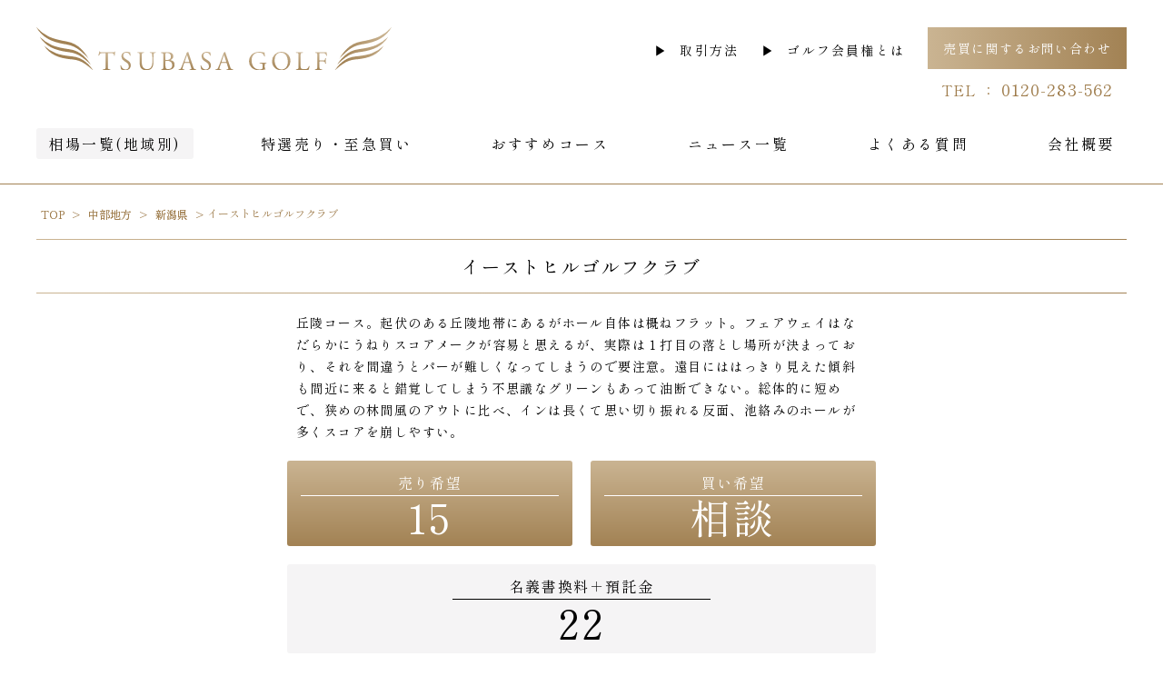

--- FILE ---
content_type: text/html; charset=UTF-8
request_url: https://www.tsubasagolf.jp/course/course6255369ef3d02/
body_size: 11095
content:
<!doctype html>
<html dir="ltr" lang="ja" prefix="og: https://ogp.me/ns#">

<head>
  <!-- Global site tag (gtag.js) - Google Analytics -->
  <script async src="https://www.googletagmanager.com/gtag/js?id=G-XE9N0SPHD4"></script>
  <script>
    window.dataLayer = window.dataLayer || [];
    function gtag(){dataLayer.push(arguments);}
    gtag('js', new Date());
  
    gtag('config', 'G-XE9N0SPHD4');
  </script>
	<meta charset="UTF-8">
	<meta name="viewport" content="width=device-width, initial-scale=1">
  <meta http-equiv="X-UA-Compatible" content="ie=edge" />
	<link rel="profile" href="https://gmpg.org/xfn/11">
	<meta content="ja_JP" property="og:locale">
	<meta name="format-detection" content="telephone=no">
	<meta name="theme-color" content="#a28254">
	<meta name="msapplication-TileColor" content="#0078d7">
  <link rel="shortcut icon" type="image/vnd.microsoft.icon" href="/favicon.ico">
  <link rel="icon" type="image/vnd.microsoft.icon" href="/favicon.ico">
  <link rel="apple-touch-icon" type="image/png" href="/apple-touch-icon-180x180.png">
  <link rel="icon" type="image/png" href="/icon-192x192.png">
  <link rel="preconnect" href="https://fonts.googleapis.com">
  <link rel="preconnect" href="https://fonts.gstatic.com" crossorigin>
  <link href="https://fonts.googleapis.com/css2?family=Material+Icons&family=Shippori+Mincho:wght@400;700&display=swap" rel="stylesheet">
	<title>イーストヒルゴルフクラブ - ゴルフ会員権の売買｜つばさゴルフ｜全国のゴルフ会員権</title>

		<!-- All in One SEO 4.7.2 - aioseo.com -->
		<meta name="description" content="丘陵コース。起伏のある丘陵地帯にあるがホール自体は概ねフラット。フェアウェイはなだらかにうねりスコアメークが容" />
		<meta name="robots" content="max-image-preview:large" />
		<link rel="canonical" href="https://www.tsubasagolf.jp/course/course6255369ef3d02/" />
		<meta name="generator" content="All in One SEO (AIOSEO) 4.7.2" />
		<meta property="og:locale" content="ja_JP" />
		<meta property="og:site_name" content="ゴルフ会員権の売買｜つばさゴルフ｜全国のゴルフ会員権 - ゴルフ会員権の売買 相場 ゴルフ場の会員権の情報 ゴルフ場ニュース おすすめコース 税金案内等掲載。相続,名義書換停止中,売買困難等もご相談下さい。万一に備えてのゴルファー保険も扱っております。" />
		<meta property="og:type" content="article" />
		<meta property="og:title" content="イーストヒルゴルフクラブ - ゴルフ会員権の売買｜つばさゴルフ｜全国のゴルフ会員権" />
		<meta property="og:description" content="丘陵コース。起伏のある丘陵地帯にあるがホール自体は概ねフラット。フェアウェイはなだらかにうねりスコアメークが容" />
		<meta property="og:url" content="https://www.tsubasagolf.jp/course/course6255369ef3d02/" />
		<meta property="article:published_time" content="2026-01-09T02:54:47+00:00" />
		<meta property="article:modified_time" content="2026-01-09T02:54:47+00:00" />
		<meta name="twitter:card" content="summary" />
		<meta name="twitter:title" content="イーストヒルゴルフクラブ - ゴルフ会員権の売買｜つばさゴルフ｜全国のゴルフ会員権" />
		<meta name="twitter:description" content="丘陵コース。起伏のある丘陵地帯にあるがホール自体は概ねフラット。フェアウェイはなだらかにうねりスコアメークが容" />
		<script type="application/ld+json" class="aioseo-schema">
			{"@context":"https:\/\/schema.org","@graph":[{"@type":"BreadcrumbList","@id":"https:\/\/www.tsubasagolf.jp\/course\/course6255369ef3d02\/#breadcrumblist","itemListElement":[{"@type":"ListItem","@id":"https:\/\/www.tsubasagolf.jp\/#listItem","position":1,"name":"\u5bb6","item":"https:\/\/www.tsubasagolf.jp\/","nextItem":"https:\/\/www.tsubasagolf.jp\/course\/course6255369ef3d02\/#listItem"},{"@type":"ListItem","@id":"https:\/\/www.tsubasagolf.jp\/course\/course6255369ef3d02\/#listItem","position":2,"name":"\u30a4\u30fc\u30b9\u30c8\u30d2\u30eb\u30b4\u30eb\u30d5\u30af\u30e9\u30d6","previousItem":"https:\/\/www.tsubasagolf.jp\/#listItem"}]},{"@type":"Organization","@id":"https:\/\/www.tsubasagolf.jp\/#organization","name":"\u30b4\u30eb\u30d5\u4f1a\u54e1\u6a29\u306e\u58f2\u8cb7\uff5c\u3064\u3070\u3055\u30b4\u30eb\u30d5\uff5c\u5168\u56fd\u306e\u30b4\u30eb\u30d5\u4f1a\u54e1\u6a29","description":"\u30b4\u30eb\u30d5\u4f1a\u54e1\u6a29\u306e\u58f2\u8cb7 \u76f8\u5834 \u30b4\u30eb\u30d5\u5834\u306e\u4f1a\u54e1\u6a29\u306e\u60c5\u5831 \u30b4\u30eb\u30d5\u5834\u30cb\u30e5\u30fc\u30b9 \u304a\u3059\u3059\u3081\u30b3\u30fc\u30b9 \u7a0e\u91d1\u6848\u5185\u7b49\u63b2\u8f09\u3002\u76f8\u7d9a,\u540d\u7fa9\u66f8\u63db\u505c\u6b62\u4e2d,\u58f2\u8cb7\u56f0\u96e3\u7b49\u3082\u3054\u76f8\u8ac7\u4e0b\u3055\u3044\u3002\u4e07\u4e00\u306b\u5099\u3048\u3066\u306e\u30b4\u30eb\u30d5\u30a1\u30fc\u4fdd\u967a\u3082\u6271\u3063\u3066\u304a\u308a\u307e\u3059\u3002","url":"https:\/\/www.tsubasagolf.jp\/"},{"@type":"WebPage","@id":"https:\/\/www.tsubasagolf.jp\/course\/course6255369ef3d02\/#webpage","url":"https:\/\/www.tsubasagolf.jp\/course\/course6255369ef3d02\/","name":"\u30a4\u30fc\u30b9\u30c8\u30d2\u30eb\u30b4\u30eb\u30d5\u30af\u30e9\u30d6 - \u30b4\u30eb\u30d5\u4f1a\u54e1\u6a29\u306e\u58f2\u8cb7\uff5c\u3064\u3070\u3055\u30b4\u30eb\u30d5\uff5c\u5168\u56fd\u306e\u30b4\u30eb\u30d5\u4f1a\u54e1\u6a29","description":"\u4e18\u9675\u30b3\u30fc\u30b9\u3002\u8d77\u4f0f\u306e\u3042\u308b\u4e18\u9675\u5730\u5e2f\u306b\u3042\u308b\u304c\u30db\u30fc\u30eb\u81ea\u4f53\u306f\u6982\u306d\u30d5\u30e9\u30c3\u30c8\u3002\u30d5\u30a7\u30a2\u30a6\u30a7\u30a4\u306f\u306a\u3060\u3089\u304b\u306b\u3046\u306d\u308a\u30b9\u30b3\u30a2\u30e1\u30fc\u30af\u304c\u5bb9","inLanguage":"ja","isPartOf":{"@id":"https:\/\/www.tsubasagolf.jp\/#website"},"breadcrumb":{"@id":"https:\/\/www.tsubasagolf.jp\/course\/course6255369ef3d02\/#breadcrumblist"},"datePublished":"2026-01-09T11:54:47+09:00","dateModified":"2026-01-09T11:54:47+09:00"},{"@type":"WebSite","@id":"https:\/\/www.tsubasagolf.jp\/#website","url":"https:\/\/www.tsubasagolf.jp\/","name":"\u30b4\u30eb\u30d5\u4f1a\u54e1\u6a29\u306e\u58f2\u8cb7\uff5c\u3064\u3070\u3055\u30b4\u30eb\u30d5\uff5c\u5168\u56fd\u306e\u30b4\u30eb\u30d5\u4f1a\u54e1\u6a29","description":"\u30b4\u30eb\u30d5\u4f1a\u54e1\u6a29\u306e\u58f2\u8cb7 \u76f8\u5834 \u30b4\u30eb\u30d5\u5834\u306e\u4f1a\u54e1\u6a29\u306e\u60c5\u5831 \u30b4\u30eb\u30d5\u5834\u30cb\u30e5\u30fc\u30b9 \u304a\u3059\u3059\u3081\u30b3\u30fc\u30b9 \u7a0e\u91d1\u6848\u5185\u7b49\u63b2\u8f09\u3002\u76f8\u7d9a,\u540d\u7fa9\u66f8\u63db\u505c\u6b62\u4e2d,\u58f2\u8cb7\u56f0\u96e3\u7b49\u3082\u3054\u76f8\u8ac7\u4e0b\u3055\u3044\u3002\u4e07\u4e00\u306b\u5099\u3048\u3066\u306e\u30b4\u30eb\u30d5\u30a1\u30fc\u4fdd\u967a\u3082\u6271\u3063\u3066\u304a\u308a\u307e\u3059\u3002","inLanguage":"ja","publisher":{"@id":"https:\/\/www.tsubasagolf.jp\/#organization"}}]}
		</script>
		<!-- All in One SEO -->

<link rel="alternate" type="application/rss+xml" title="ゴルフ会員権の売買｜つばさゴルフ｜全国のゴルフ会員権 &raquo; フィード" href="https://www.tsubasagolf.jp/feed/" />
<link rel="alternate" type="application/rss+xml" title="ゴルフ会員権の売買｜つばさゴルフ｜全国のゴルフ会員権 &raquo; コメントフィード" href="https://www.tsubasagolf.jp/comments/feed/" />
		<!-- This site uses the Google Analytics by MonsterInsights plugin v9.11.1 - Using Analytics tracking - https://www.monsterinsights.com/ -->
		<!-- Note: MonsterInsights is not currently configured on this site. The site owner needs to authenticate with Google Analytics in the MonsterInsights settings panel. -->
					<!-- No tracking code set -->
				<!-- / Google Analytics by MonsterInsights -->
		<script>
window._wpemojiSettings = {"baseUrl":"https:\/\/s.w.org\/images\/core\/emoji\/15.0.3\/72x72\/","ext":".png","svgUrl":"https:\/\/s.w.org\/images\/core\/emoji\/15.0.3\/svg\/","svgExt":".svg","source":{"concatemoji":"https:\/\/www.tsubasagolf.jp\/wp-includes\/js\/wp-emoji-release.min.js?ver=6.6.4"}};
/*! This file is auto-generated */
!function(i,n){var o,s,e;function c(e){try{var t={supportTests:e,timestamp:(new Date).valueOf()};sessionStorage.setItem(o,JSON.stringify(t))}catch(e){}}function p(e,t,n){e.clearRect(0,0,e.canvas.width,e.canvas.height),e.fillText(t,0,0);var t=new Uint32Array(e.getImageData(0,0,e.canvas.width,e.canvas.height).data),r=(e.clearRect(0,0,e.canvas.width,e.canvas.height),e.fillText(n,0,0),new Uint32Array(e.getImageData(0,0,e.canvas.width,e.canvas.height).data));return t.every(function(e,t){return e===r[t]})}function u(e,t,n){switch(t){case"flag":return n(e,"\ud83c\udff3\ufe0f\u200d\u26a7\ufe0f","\ud83c\udff3\ufe0f\u200b\u26a7\ufe0f")?!1:!n(e,"\ud83c\uddfa\ud83c\uddf3","\ud83c\uddfa\u200b\ud83c\uddf3")&&!n(e,"\ud83c\udff4\udb40\udc67\udb40\udc62\udb40\udc65\udb40\udc6e\udb40\udc67\udb40\udc7f","\ud83c\udff4\u200b\udb40\udc67\u200b\udb40\udc62\u200b\udb40\udc65\u200b\udb40\udc6e\u200b\udb40\udc67\u200b\udb40\udc7f");case"emoji":return!n(e,"\ud83d\udc26\u200d\u2b1b","\ud83d\udc26\u200b\u2b1b")}return!1}function f(e,t,n){var r="undefined"!=typeof WorkerGlobalScope&&self instanceof WorkerGlobalScope?new OffscreenCanvas(300,150):i.createElement("canvas"),a=r.getContext("2d",{willReadFrequently:!0}),o=(a.textBaseline="top",a.font="600 32px Arial",{});return e.forEach(function(e){o[e]=t(a,e,n)}),o}function t(e){var t=i.createElement("script");t.src=e,t.defer=!0,i.head.appendChild(t)}"undefined"!=typeof Promise&&(o="wpEmojiSettingsSupports",s=["flag","emoji"],n.supports={everything:!0,everythingExceptFlag:!0},e=new Promise(function(e){i.addEventListener("DOMContentLoaded",e,{once:!0})}),new Promise(function(t){var n=function(){try{var e=JSON.parse(sessionStorage.getItem(o));if("object"==typeof e&&"number"==typeof e.timestamp&&(new Date).valueOf()<e.timestamp+604800&&"object"==typeof e.supportTests)return e.supportTests}catch(e){}return null}();if(!n){if("undefined"!=typeof Worker&&"undefined"!=typeof OffscreenCanvas&&"undefined"!=typeof URL&&URL.createObjectURL&&"undefined"!=typeof Blob)try{var e="postMessage("+f.toString()+"("+[JSON.stringify(s),u.toString(),p.toString()].join(",")+"));",r=new Blob([e],{type:"text/javascript"}),a=new Worker(URL.createObjectURL(r),{name:"wpTestEmojiSupports"});return void(a.onmessage=function(e){c(n=e.data),a.terminate(),t(n)})}catch(e){}c(n=f(s,u,p))}t(n)}).then(function(e){for(var t in e)n.supports[t]=e[t],n.supports.everything=n.supports.everything&&n.supports[t],"flag"!==t&&(n.supports.everythingExceptFlag=n.supports.everythingExceptFlag&&n.supports[t]);n.supports.everythingExceptFlag=n.supports.everythingExceptFlag&&!n.supports.flag,n.DOMReady=!1,n.readyCallback=function(){n.DOMReady=!0}}).then(function(){return e}).then(function(){var e;n.supports.everything||(n.readyCallback(),(e=n.source||{}).concatemoji?t(e.concatemoji):e.wpemoji&&e.twemoji&&(t(e.twemoji),t(e.wpemoji)))}))}((window,document),window._wpemojiSettings);
</script>
<style id='wp-emoji-styles-inline-css'>

	img.wp-smiley, img.emoji {
		display: inline !important;
		border: none !important;
		box-shadow: none !important;
		height: 1em !important;
		width: 1em !important;
		margin: 0 0.07em !important;
		vertical-align: -0.1em !important;
		background: none !important;
		padding: 0 !important;
	}
</style>
<link rel='stylesheet' id='wp-block-library-css' href='https://www.tsubasagolf.jp/wp-includes/css/dist/block-library/style.min.css?ver=6.6.4' media='all' />
<style id='classic-theme-styles-inline-css'>
/*! This file is auto-generated */
.wp-block-button__link{color:#fff;background-color:#32373c;border-radius:9999px;box-shadow:none;text-decoration:none;padding:calc(.667em + 2px) calc(1.333em + 2px);font-size:1.125em}.wp-block-file__button{background:#32373c;color:#fff;text-decoration:none}
</style>
<style id='global-styles-inline-css'>
:root{--wp--preset--aspect-ratio--square: 1;--wp--preset--aspect-ratio--4-3: 4/3;--wp--preset--aspect-ratio--3-4: 3/4;--wp--preset--aspect-ratio--3-2: 3/2;--wp--preset--aspect-ratio--2-3: 2/3;--wp--preset--aspect-ratio--16-9: 16/9;--wp--preset--aspect-ratio--9-16: 9/16;--wp--preset--color--black: #000000;--wp--preset--color--cyan-bluish-gray: #abb8c3;--wp--preset--color--white: #ffffff;--wp--preset--color--pale-pink: #f78da7;--wp--preset--color--vivid-red: #cf2e2e;--wp--preset--color--luminous-vivid-orange: #ff6900;--wp--preset--color--luminous-vivid-amber: #fcb900;--wp--preset--color--light-green-cyan: #7bdcb5;--wp--preset--color--vivid-green-cyan: #00d084;--wp--preset--color--pale-cyan-blue: #8ed1fc;--wp--preset--color--vivid-cyan-blue: #0693e3;--wp--preset--color--vivid-purple: #9b51e0;--wp--preset--gradient--vivid-cyan-blue-to-vivid-purple: linear-gradient(135deg,rgba(6,147,227,1) 0%,rgb(155,81,224) 100%);--wp--preset--gradient--light-green-cyan-to-vivid-green-cyan: linear-gradient(135deg,rgb(122,220,180) 0%,rgb(0,208,130) 100%);--wp--preset--gradient--luminous-vivid-amber-to-luminous-vivid-orange: linear-gradient(135deg,rgba(252,185,0,1) 0%,rgba(255,105,0,1) 100%);--wp--preset--gradient--luminous-vivid-orange-to-vivid-red: linear-gradient(135deg,rgba(255,105,0,1) 0%,rgb(207,46,46) 100%);--wp--preset--gradient--very-light-gray-to-cyan-bluish-gray: linear-gradient(135deg,rgb(238,238,238) 0%,rgb(169,184,195) 100%);--wp--preset--gradient--cool-to-warm-spectrum: linear-gradient(135deg,rgb(74,234,220) 0%,rgb(151,120,209) 20%,rgb(207,42,186) 40%,rgb(238,44,130) 60%,rgb(251,105,98) 80%,rgb(254,248,76) 100%);--wp--preset--gradient--blush-light-purple: linear-gradient(135deg,rgb(255,206,236) 0%,rgb(152,150,240) 100%);--wp--preset--gradient--blush-bordeaux: linear-gradient(135deg,rgb(254,205,165) 0%,rgb(254,45,45) 50%,rgb(107,0,62) 100%);--wp--preset--gradient--luminous-dusk: linear-gradient(135deg,rgb(255,203,112) 0%,rgb(199,81,192) 50%,rgb(65,88,208) 100%);--wp--preset--gradient--pale-ocean: linear-gradient(135deg,rgb(255,245,203) 0%,rgb(182,227,212) 50%,rgb(51,167,181) 100%);--wp--preset--gradient--electric-grass: linear-gradient(135deg,rgb(202,248,128) 0%,rgb(113,206,126) 100%);--wp--preset--gradient--midnight: linear-gradient(135deg,rgb(2,3,129) 0%,rgb(40,116,252) 100%);--wp--preset--font-size--small: 13px;--wp--preset--font-size--medium: 20px;--wp--preset--font-size--large: 36px;--wp--preset--font-size--x-large: 42px;--wp--preset--spacing--20: 0.44rem;--wp--preset--spacing--30: 0.67rem;--wp--preset--spacing--40: 1rem;--wp--preset--spacing--50: 1.5rem;--wp--preset--spacing--60: 2.25rem;--wp--preset--spacing--70: 3.38rem;--wp--preset--spacing--80: 5.06rem;--wp--preset--shadow--natural: 6px 6px 9px rgba(0, 0, 0, 0.2);--wp--preset--shadow--deep: 12px 12px 50px rgba(0, 0, 0, 0.4);--wp--preset--shadow--sharp: 6px 6px 0px rgba(0, 0, 0, 0.2);--wp--preset--shadow--outlined: 6px 6px 0px -3px rgba(255, 255, 255, 1), 6px 6px rgba(0, 0, 0, 1);--wp--preset--shadow--crisp: 6px 6px 0px rgba(0, 0, 0, 1);}:where(.is-layout-flex){gap: 0.5em;}:where(.is-layout-grid){gap: 0.5em;}body .is-layout-flex{display: flex;}.is-layout-flex{flex-wrap: wrap;align-items: center;}.is-layout-flex > :is(*, div){margin: 0;}body .is-layout-grid{display: grid;}.is-layout-grid > :is(*, div){margin: 0;}:where(.wp-block-columns.is-layout-flex){gap: 2em;}:where(.wp-block-columns.is-layout-grid){gap: 2em;}:where(.wp-block-post-template.is-layout-flex){gap: 1.25em;}:where(.wp-block-post-template.is-layout-grid){gap: 1.25em;}.has-black-color{color: var(--wp--preset--color--black) !important;}.has-cyan-bluish-gray-color{color: var(--wp--preset--color--cyan-bluish-gray) !important;}.has-white-color{color: var(--wp--preset--color--white) !important;}.has-pale-pink-color{color: var(--wp--preset--color--pale-pink) !important;}.has-vivid-red-color{color: var(--wp--preset--color--vivid-red) !important;}.has-luminous-vivid-orange-color{color: var(--wp--preset--color--luminous-vivid-orange) !important;}.has-luminous-vivid-amber-color{color: var(--wp--preset--color--luminous-vivid-amber) !important;}.has-light-green-cyan-color{color: var(--wp--preset--color--light-green-cyan) !important;}.has-vivid-green-cyan-color{color: var(--wp--preset--color--vivid-green-cyan) !important;}.has-pale-cyan-blue-color{color: var(--wp--preset--color--pale-cyan-blue) !important;}.has-vivid-cyan-blue-color{color: var(--wp--preset--color--vivid-cyan-blue) !important;}.has-vivid-purple-color{color: var(--wp--preset--color--vivid-purple) !important;}.has-black-background-color{background-color: var(--wp--preset--color--black) !important;}.has-cyan-bluish-gray-background-color{background-color: var(--wp--preset--color--cyan-bluish-gray) !important;}.has-white-background-color{background-color: var(--wp--preset--color--white) !important;}.has-pale-pink-background-color{background-color: var(--wp--preset--color--pale-pink) !important;}.has-vivid-red-background-color{background-color: var(--wp--preset--color--vivid-red) !important;}.has-luminous-vivid-orange-background-color{background-color: var(--wp--preset--color--luminous-vivid-orange) !important;}.has-luminous-vivid-amber-background-color{background-color: var(--wp--preset--color--luminous-vivid-amber) !important;}.has-light-green-cyan-background-color{background-color: var(--wp--preset--color--light-green-cyan) !important;}.has-vivid-green-cyan-background-color{background-color: var(--wp--preset--color--vivid-green-cyan) !important;}.has-pale-cyan-blue-background-color{background-color: var(--wp--preset--color--pale-cyan-blue) !important;}.has-vivid-cyan-blue-background-color{background-color: var(--wp--preset--color--vivid-cyan-blue) !important;}.has-vivid-purple-background-color{background-color: var(--wp--preset--color--vivid-purple) !important;}.has-black-border-color{border-color: var(--wp--preset--color--black) !important;}.has-cyan-bluish-gray-border-color{border-color: var(--wp--preset--color--cyan-bluish-gray) !important;}.has-white-border-color{border-color: var(--wp--preset--color--white) !important;}.has-pale-pink-border-color{border-color: var(--wp--preset--color--pale-pink) !important;}.has-vivid-red-border-color{border-color: var(--wp--preset--color--vivid-red) !important;}.has-luminous-vivid-orange-border-color{border-color: var(--wp--preset--color--luminous-vivid-orange) !important;}.has-luminous-vivid-amber-border-color{border-color: var(--wp--preset--color--luminous-vivid-amber) !important;}.has-light-green-cyan-border-color{border-color: var(--wp--preset--color--light-green-cyan) !important;}.has-vivid-green-cyan-border-color{border-color: var(--wp--preset--color--vivid-green-cyan) !important;}.has-pale-cyan-blue-border-color{border-color: var(--wp--preset--color--pale-cyan-blue) !important;}.has-vivid-cyan-blue-border-color{border-color: var(--wp--preset--color--vivid-cyan-blue) !important;}.has-vivid-purple-border-color{border-color: var(--wp--preset--color--vivid-purple) !important;}.has-vivid-cyan-blue-to-vivid-purple-gradient-background{background: var(--wp--preset--gradient--vivid-cyan-blue-to-vivid-purple) !important;}.has-light-green-cyan-to-vivid-green-cyan-gradient-background{background: var(--wp--preset--gradient--light-green-cyan-to-vivid-green-cyan) !important;}.has-luminous-vivid-amber-to-luminous-vivid-orange-gradient-background{background: var(--wp--preset--gradient--luminous-vivid-amber-to-luminous-vivid-orange) !important;}.has-luminous-vivid-orange-to-vivid-red-gradient-background{background: var(--wp--preset--gradient--luminous-vivid-orange-to-vivid-red) !important;}.has-very-light-gray-to-cyan-bluish-gray-gradient-background{background: var(--wp--preset--gradient--very-light-gray-to-cyan-bluish-gray) !important;}.has-cool-to-warm-spectrum-gradient-background{background: var(--wp--preset--gradient--cool-to-warm-spectrum) !important;}.has-blush-light-purple-gradient-background{background: var(--wp--preset--gradient--blush-light-purple) !important;}.has-blush-bordeaux-gradient-background{background: var(--wp--preset--gradient--blush-bordeaux) !important;}.has-luminous-dusk-gradient-background{background: var(--wp--preset--gradient--luminous-dusk) !important;}.has-pale-ocean-gradient-background{background: var(--wp--preset--gradient--pale-ocean) !important;}.has-electric-grass-gradient-background{background: var(--wp--preset--gradient--electric-grass) !important;}.has-midnight-gradient-background{background: var(--wp--preset--gradient--midnight) !important;}.has-small-font-size{font-size: var(--wp--preset--font-size--small) !important;}.has-medium-font-size{font-size: var(--wp--preset--font-size--medium) !important;}.has-large-font-size{font-size: var(--wp--preset--font-size--large) !important;}.has-x-large-font-size{font-size: var(--wp--preset--font-size--x-large) !important;}
:where(.wp-block-post-template.is-layout-flex){gap: 1.25em;}:where(.wp-block-post-template.is-layout-grid){gap: 1.25em;}
:where(.wp-block-columns.is-layout-flex){gap: 2em;}:where(.wp-block-columns.is-layout-grid){gap: 2em;}
:root :where(.wp-block-pullquote){font-size: 1.5em;line-height: 1.6;}
</style>
<link rel='stylesheet' id='tsubasagolf-style-css' href='https://www.tsubasagolf.jp/common/css/common.css?ver=1.0.0' media='all' />
<script src="https://www.tsubasagolf.jp/wp-includes/js/jquery/jquery.min.js?ver=3.7.1" id="jquery-core-js"></script>
<script src="https://www.tsubasagolf.jp/wp-includes/js/jquery/jquery-migrate.min.js?ver=3.4.1" id="jquery-migrate-js"></script>
<link rel="https://api.w.org/" href="https://www.tsubasagolf.jp/wp-json/" /><link rel="alternate" title="JSON" type="application/json" href="https://www.tsubasagolf.jp/wp-json/wp/v2/course/8306" /><link rel="EditURI" type="application/rsd+xml" title="RSD" href="https://www.tsubasagolf.jp/xmlrpc.php?rsd" />
<meta name="generator" content="WordPress 6.6.4" />
<link rel='shortlink' href='https://www.tsubasagolf.jp/?p=8306' />
<link rel="alternate" title="oEmbed (JSON)" type="application/json+oembed" href="https://www.tsubasagolf.jp/wp-json/oembed/1.0/embed?url=https%3A%2F%2Fwww.tsubasagolf.jp%2Fcourse%2Fcourse6255369ef3d02%2F" />
<link rel="alternate" title="oEmbed (XML)" type="text/xml+oembed" href="https://www.tsubasagolf.jp/wp-json/oembed/1.0/embed?url=https%3A%2F%2Fwww.tsubasagolf.jp%2Fcourse%2Fcourse6255369ef3d02%2F&#038;format=xml" />
<style>.recentcomments a{display:inline !important;padding:0 !important;margin:0 !important;}</style></head>

<body class="course-template-default single single-course postid-8306">
	    <nav class="l-drawer" id="drawer" aria-hidden="true">
      <div class="l-drawer__heading">
        <div class="l-drawer__logo"> <img src="/common/img/logo.svg" width="180" height="21" alt="TSUBASA GOLF"></div>
        <button class="l-drawer__close js-drawer-close" type="button"><img src="/common/img/close.svg" width="18" height="18"></button>
      </div>
      <div class="l-drawer__content">
        <nav class="l-drawer__nav"> 
          <ul class="l-drawer__nav__main m-nav"> 
            <li class="m-nav__item -item1 is-active"><a class="m-nav__link" href="/souba/"><span class="m-nav__link__txt">相場一覧(地域別)</span></a></li>
            <li class="m-nav__item -item2 "><a class="m-nav__link" href="/tokusen-top/"><span class="m-nav__link__txt">特選売り・至急買い</span></a></li>
            <li class="m-nav__item -item3 "><a class="m-nav__link" href="/recommend/"><span class="m-nav__link__txt">おすすめコース</span></a></li>
            <li class="m-nav__item -item4 "><a class="m-nav__link" href="/news/"><span class="m-nav__link__txt">ニュース一覧</span></a></li>
            <li class="m-nav__item -item5 "><a class="m-nav__link" href="/faq/"><span class="m-nav__link__txt">よくある質問</span></a></li>
            <li class="m-nav__item -item6 "><a class="m-nav__link" href="/profile/"><span class="m-nav__link__txt">会社概要</span></a></li>
          </ul>
          <ul class="l-drawer__items">
            <li class="l-drawer__item"><a class="l-drawer__link a-link -caret-r" href="/guide/">取引方法</a></li>
            <li class="l-drawer__item"><a class="l-drawer__link a-link -caret-r" href="/about/">ゴルフ会員権とは</a></li>
          </ul>
          <div class="l-drawer__contact"><a class="l-drawer__inquiry a-btn -block -bg-theme-color-h -size-md-3" href="/contact/">売買に関するお問い合わせ</a>
            <div class="l-drawer__tel a-txt -theme-color">TEL ： <a class="l-drawer__tel__num" href="tel:0120283562">0120-283-562</a></div>
          </div>
        </nav>
      </div>
    </nav>
    <div class="l-drawer__shade js-drawer-close"></div>
    <div class="l-wrapper">
      <!-- ヘッダ-->
      <header class="l-header -top js-fixed-header"> 
        <div class="l-unit -solid -pad">
          <div class="l-unit__box">
            <div class="l-header__main"><a class="l-header__logo" href="/"><img src="/common/img/logo.svg" width="391" height="47" alt="TSUBASA GOLF"></a>
              <div class="l-header__submenu u-hidden-mdd"> 
                <ul class="l-header__submenu__items">
                  <li class="l-header__submenu__item"><a class="l-header__submenu__link a-link -caret-r" href="/guide/">取引方法</a></li>
                  <li class="l-header__submenu__item"><a class="l-header__submenu__link a-link -caret-r" href="/about/">ゴルフ会員権とは</a></li>
                </ul>
                <div class="l-header__submenu__contact"><a class="l-header__submenu__inquiry a-btn -block -bg-theme-color-h -size-md" href="/contact/">売買に関するお問い合わせ</a>
                  <div class="l-header__submenu__tel a-txt -theme-color">TEL ： <span class="l-header__submenu__tel__num">0120-283-562</span></div>
                </div>
              </div>
              <button class="l-header__btn-drawer a-btn js-drawer-open u-hidden-lgu"><img src="/common/img/btn_drawer.svg" width="26" height="18"></button>
            </div>
            <nav class="l-header__nav u-hidden-mdd">
              <ul class="m-nav">
                <li class="m-nav__item -item1 is-active"><a class="m-nav__link" href="/souba/"><span class="m-nav__link__txt">相場一覧(地域別)</span></a></li>
                <li class="m-nav__item -item2 "><a class="m-nav__link" href="/tokusen-top/"><span class="m-nav__link__txt">特選売り・至急買い</span></a></li>
                <li class="m-nav__item -item3 "><a class="m-nav__link" href="/recommend/"><span class="m-nav__link__txt">おすすめコース</span></a></li>
                <li class="m-nav__item -item4 "><a class="m-nav__link" href="/news/"><span class="m-nav__link__txt">ニュース一覧</span></a></li>
                <li class="m-nav__item -item5 "><a class="m-nav__link" href="/faq/"><span class="m-nav__link__txt">よくある質問</span></a></li>
                <li class="m-nav__item -item6 "><a class="m-nav__link" href="/profile/"><span class="m-nav__link__txt">会社概要</span></a></li>
              </ul>
            </nav>
          </div>
        </div>
      </header>
<main id="primary" class="site-main">

			<section class="l-unit -solid -pad -breadcrumb">
			<div class="l-unit__box">
				<div class="m-breadcrumb">
					<ul>
													<!-- Breadcrumb NavXT 7.3.1 -->
<li class="home"><span property="itemListElement" typeof="ListItem"><a property="item" typeof="WebPage" title="Go to ゴルフ会員権の売買｜つばさゴルフ｜全国のゴルフ会員権." href="https://www.tsubasagolf.jp" class="home" ><span property="name">TOP</span></a><meta property="position" content="1"></span></li>
<li class="taxonomy pref"><span property="itemListElement" typeof="ListItem"><a property="item" typeof="WebPage" title="Go to the 中部地方 都道府県 archives." href="https://www.tsubasagolf.jp/pref/area-chubu/" class="taxonomy pref" ><span property="name">中部地方</span></a><meta property="position" content="2"></span></li>
<li class="taxonomy pref"><span property="itemListElement" typeof="ListItem"><a property="item" typeof="WebPage" title="Go to the 新潟県 都道府県 archives." href="https://www.tsubasagolf.jp/pref/niigata/" class="taxonomy pref" ><span property="name">新潟県</span></a><meta property="position" content="3"></span></li>
<li class="post post-course current-item"><span property="itemListElement" typeof="ListItem"><span property="name" class="post post-course current-item">イーストヒルゴルフクラブ</span><meta property="url" content="https://www.tsubasagolf.jp/course/course6255369ef3d02/"><meta property="position" content="4"></span></li>
											</ul>
				</div>
									<script type="application/ld+json">
						{"@context":"http://schema.org","@type":"BreadcrumbList","itemListElement":[{"@type":"ListItem","position":1,"item":{"@id":"https://www.tsubasagolf.jp","name":"ゴルフ会員権の売買｜つばさゴルフ｜全国のゴルフ会員権"}},{"@type":"ListItem","position":2,"item":{"@id":"https://www.tsubasagolf.jp/pref/area-chubu/","name":"中部地方"}},{"@type":"ListItem","position":3,"item":{"@id":"https://www.tsubasagolf.jp/pref/niigata/","name":"新潟県"}},{"@type":"ListItem","position":4,"item":{"@id":"https://www.tsubasagolf.jp/course/course6255369ef3d02/","name":"イーストヒルゴルフクラブ"}}]}					</script>
							</div>
		</section>

    <section class="l-unit -solid -pad">
      <div class="l-unit__box">
        <div class="a-border -top -bottom">
          <h1 class="a-heading -lv2 -twin-line -center">イーストヒルゴルフクラブ</h1>
        </div>
      </div>
      <div class="l-unit -solid -pad -md">
        <div class="l-unit__box">
          <div class="o-introduce-course">
            <div class="o-introduce-course__message"><p>丘陵コース。起伏のある丘陵地帯にあるがホール自体は概ねフラット。フェアウェイはなだらかにうねりスコアメークが容易と思えるが、実際は１打目の落とし場所が決まっており、それを間違うとパーが難しくなってしまうので要注意。遠目にははっきり見えた傾斜も間近に来ると錯覚してしまう不思議なグリーンもあって油断できない。総体的に短めで、狭めの林間風のアウトに比べ、インは長くて思い切り振れる反面、池絡みのホールが多くスコアを崩しやすい。</p>
</div>
            <div class="o-introduce-course__2col">
              <div class="o-introduce-course__cell -theme-color">
                <div class="o-introduce-course__cell__title">売り希望</div>
                <div class="o-introduce-course__cell__unitbox">
                  <div class="o-introduce-course__cell__unitbox__money">15</div>
                </div>
              </div>
              <div class="o-introduce-course__cell -theme-color">
                <div class="o-introduce-course__cell__title">買い希望</div>
                <div class="o-introduce-course__cell__unitbox">
                  <div class="o-introduce-course__cell__unitbox__money">相談</div>
                </div>
              </div>
            </div>
            <div class="o-introduce-course__cell">
              <div class="o-introduce-course__cell__title">名義書換料＋預託金</div>
              <div class="o-introduce-course__cell__unitbox">
                <div class="o-introduce-course__cell__unitbox__money">22</div>
              </div>
              <div class="o-introduce-course__cell__small"></div>
            </div>
          </div>
        </div>
      </div>
      <div class="a-txt -table-caption">※表示価格は万円(税込・預託金除く）です。<br>※手数料は２５０万円以下一律５万５千円、２５０万円以上は会員権価格の２％となります。</div>
    </section>
    <section class="l-unit -solid -pad -md">
      <div class="l-unit__box">
        <h2 class="a-heading -lv2-great -bg-black-color -center -under">コース概要</h2>
        <div class="o-table -normal -detail u-mb50">
          <div class="o-table__box -col2">
            <div class="o-table__box__col -lg-flex">
              <dl class="m-gradation-table -detail-col2 -golf-detail -narrow">
                <div class="m-gradation-table__box">
                  <dt class="m-gradation-table__box__cell">
                    <div class="m-gradation-table__box__cell__text">ゴルフ場名</div>
                  </dt>
                  <dd class="m-gradation-table__box__cell"> 
                    <div class="m-gradation-table__box__cell__text">イーストヒルゴルフクラブ</div>
                  </dd>
                </div>
                <div class="m-gradation-table__box">
                  <dt class="m-gradation-table__box__cell">
                    <div class="m-gradation-table__box__cell__text">系列コース</div>
                  </dt>
                  <dd class="m-gradation-table__box__cell"> 
                    <div class="m-gradation-table__box__cell__text">市川造園土木グループ　　　　　　　　　　　http://www.kazancc.jp/group.html</div>
                  </dd>
                </div>
                <div class="m-gradation-table__box">
                  <dt class="m-gradation-table__box__cell">
                    <div class="m-gradation-table__box__cell__text">所在地</div>
                  </dt>
                  <dd class="m-gradation-table__box__cell"> 
                    <div class="m-gradation-table__box__cell__text">〒959-2221　新潟県阿賀野市保田5107-7</div>
                  </dd>
                </div>
                <div class="m-gradation-table__box">
                  <dt class="m-gradation-table__box__cell">
                    <div class="m-gradation-table__box__cell__text">休場日</div>
                  </dt>
                  <dd class="m-gradation-table__box__cell"> 
                    <div class="m-gradation-table__box__cell__text">年中無休（12月中旬～3月中旬は降雪クローズ）</div>
                  </dd>
                </div>
                <div class="m-gradation-table__box">
                  <dt class="m-gradation-table__box__cell">
                    <div class="m-gradation-table__box__cell__text">設計者</div>
                  </dt>
                  <dd class="m-gradation-table__box__cell"> 
                    <div class="m-gradation-table__box__cell__text">小室設計企画</div>
                  </dd>
                </div>
                <div class="m-gradation-table__box">
                  <dt class="m-gradation-table__box__cell">
                    <div class="m-gradation-table__box__cell__text">グリーン</div>
                  </dt>
                  <dd class="m-gradation-table__box__cell"> 
                    <div class="m-gradation-table__box__cell__text">ベント1グリーン</div>
                  </dd>
                </div>
                <div class="m-gradation-table__box">
                  <dt class="m-gradation-table__box__cell">
                    <div class="m-gradation-table__box__cell__text">パー数</div>
                  </dt>
                  <dd class="m-gradation-table__box__cell"> 
                    <div class="m-gradation-table__box__cell__text">72</div>
                  </dd>
                </div>
                <div class="m-gradation-table__box">
                  <dt class="m-gradation-table__box__cell">
                    <div class="m-gradation-table__box__cell__text">練習場</div>
                  </dt>
                  <dd class="m-gradation-table__box__cell"> 
                    <div class="m-gradation-table__box__cell__text">200Ｙ/14</div>
                  </dd>
                </div>
              </dl>
            </div>
            <div class="o-table__box__col -lg-flex">
              <dl class="m-gradation-table -detail-col2 -golf-detail -narrow">
                <div class="m-gradation-table__box">
                  <dt class="m-gradation-table__box__cell">
                    <div class="m-gradation-table__box__cell__text">経営会社</div>
                  </dt>
                  <dd class="m-gradation-table__box__cell"> 
                    <div class="m-gradation-table__box__cell__text">（株）イーストヒルゴルフクラブ</div>
                  </dd>
                </div>
                <div class="m-gradation-table__box">
                  <dt class="m-gradation-table__box__cell">
                    <div class="m-gradation-table__box__cell__text">サイトURL</div>
                  </dt>
                  <dd class="m-gradation-table__box__cell"> 
                    <div class="m-gradation-table__box__cell__text"><a target="_blank" href="https://www.ehgc.jp/">https://www.ehgc.jp/</a></div>
                  </dd>
                </div>
                <div class="m-gradation-table__box">
                  <dt class="m-gradation-table__box__cell">
                    <div class="m-gradation-table__box__cell__text">電話番号</div>
                  </dt>
                  <dd class="m-gradation-table__box__cell"> 
                    <div class="m-gradation-table__box__cell__text">0250-68-5100</div>
                  </dd>
                </div>
                <div class="m-gradation-table__box">
                  <dt class="m-gradation-table__box__cell">
                    <div class="m-gradation-table__box__cell__text">開場日</div>
                  </dt>
                  <dd class="m-gradation-table__box__cell"> 
                    <div class="m-gradation-table__box__cell__text">1992/04/15</div>
                  </dd>
                </div>
                <div class="m-gradation-table__box">
                  <dt class="m-gradation-table__box__cell">
                    <div class="m-gradation-table__box__cell__text">面積(万m²) </div>
                  </dt>
                  <dd class="m-gradation-table__box__cell"> 
                    <div class="m-gradation-table__box__cell__text">117・0</div>
                  </dd>
                </div>
                <div class="m-gradation-table__box">
                  <dt class="m-gradation-table__box__cell">
                    <div class="m-gradation-table__box__cell__text">ホール数</div>
                  </dt>
                  <dd class="m-gradation-table__box__cell"> 
                    <div class="m-gradation-table__box__cell__text">18</div>
                  </dd>
                </div>
                <div class="m-gradation-table__box">
                  <dt class="m-gradation-table__box__cell">
                    <div class="m-gradation-table__box__cell__text">ヤード(距離) </div>
                  </dt>
                  <dd class="m-gradation-table__box__cell"> 
                    <div class="m-gradation-table__box__cell__text">6709</div>
                  </dd>
                </div>
                <div class="m-gradation-table__box">
                  <dt class="m-gradation-table__box__cell">
                    <div class="m-gradation-table__box__cell__text">プレースタイル</div>
                  </dt>
                  <dd class="m-gradation-table__box__cell"> 
                    <div class="m-gradation-table__box__cell__text">キャディ付・セルフ、歩行</div>
                  </dd>
                </div>
              </dl>
            </div>
          </div>
          <div class="o-table__box -col1">
            <div class="o-table__box__col">
              <dl class="m-gradation-table -detail-col2 -golf-detail">
                <div class="m-gradation-table__box">
                  <dt class="m-gradation-table__box__cell">
                    <div class="m-gradation-table__box__cell__text">優待制度</div>
                  </dt>
                  <dd class="m-gradation-table__box__cell"> 
                    <div class="m-gradation-table__box__cell__text -block">-</div>
                  </dd>
                </div>
                <div class="m-gradation-table__box">
                  <dt class="m-gradation-table__box__cell">
                    <div class="m-gradation-table__box__cell__text">アクセス</div>
                  </dt>
                  <dd class="m-gradation-table__box__cell"> 
                    <div class="m-gradation-table__box__cell__text">自動車：磐越自動車道、安田I.Cより3.2km(約１０分）　　　　　　電車：ＪＲ水原駅よりタクシーで約 15分 （約 2,500円）・ＪＲ水原駅よりタクシーで約 15分 （約 2,500円）・ＪＲ新津駅よりタクシーで約 35分　　　　　　　　</div>
                  </dd>
                </div>
              </dl>
            </div>
          </div>
        </div>
        <h2 class="a-heading -lv2-great -bg-black-color -center -under">入会条件</h2>
        <div class="o-table -normal -detail u-mb50">
          <div class="o-table__box -col2">
            <div class="o-table__box__col -lg-flex">
              <dl class="m-gradation-table -detail-col2 -golf-detail -narrow">
                <div class="m-gradation-table__box">
                  <dt class="m-gradation-table__box__cell">
                    <div class="m-gradation-table__box__cell__text">年齢</div>
                  </dt>
                  <dd class="m-gradation-table__box__cell"> 
                    <div class="m-gradation-table__box__cell__text">-</div>
                  </dd>
                </div>
              </dl>
            </div>
            <div class="o-table__box__col -lg-flex">
              <dl class="m-gradation-table -detail-col2 -golf-detail -narrow">
                <div class="m-gradation-table__box">
                  <dt class="m-gradation-table__box__cell">
                    <div class="m-gradation-table__box__cell__text">他コース</div>
                  </dt>
                  <dd class="m-gradation-table__box__cell"> 
                    <div class="m-gradation-table__box__cell__text -block">-</div>
                  </dd>
                </div>
              </dl>
            </div>
          </div>
          <div class="o-table__box -col1">
            <div class="o-table__box__col">
              <dl class="m-gradation-table -detail-col2 -golf-detail">
                <div class="m-gradation-table__box">
                  <dt class="m-gradation-table__box__cell">
                    <div class="m-gradation-table__box__cell__text">推薦者</div>
                  </dt>
                  <dd class="m-gradation-table__box__cell"> 
                    <div class="m-gradation-table__box__cell__text">1</div>
                  </dd>
                </div>
              </dl>
            </div>
          </div>
          <div class="o-table__box -col2">
            <div class="o-table__box__col -lg-flex">
              <dl class="m-gradation-table -detail-col2 -golf-detail -narrow">
                <div class="m-gradation-table__box">
                  <dt class="m-gradation-table__box__cell">
                    <div class="m-gradation-table__box__cell__text">女性</div>
                  </dt>
                  <dd class="m-gradation-table__box__cell"> 
                    <div class="m-gradation-table__box__cell__text">○</div>
                  </dd>
                </div>
              </dl>
            </div>
            <div class="o-table__box__col -lg-flex">
              <dl class="m-gradation-table -detail-col2 -golf-detail -narrow">
                <div class="m-gradation-table__box">
                  <dt class="m-gradation-table__box__cell">
                    <div class="m-gradation-table__box__cell__text">外国籍</div>
                  </dt>
                  <dd class="m-gradation-table__box__cell"> 
                    <div class="m-gradation-table__box__cell__text">-</div>
                  </dd>
                </div>
              </dl>
            </div>
          </div>
          <div class="o-table__box -col1">
            <div class="o-table__box__col">
              <dl class="m-gradation-table -detail-col2 -golf-detail">
                <div class="m-gradation-table__box">
                  <dt class="m-gradation-table__box__cell">
                    <div class="m-gradation-table__box__cell__text">その他</div>
                  </dt>
                  <dd class="m-gradation-table__box__cell"> 
                    <div class="m-gradation-table__box__cell__text -block">                      </div>
                  </dd>
                </div>
              </dl>
            </div>
          </div>
        </div>
                                              </div>
    </section>
        <section class="l-unit -solid -pad -md">
      <div class="l-unit__box">
        <h2 class="a-heading -lv2 -bg-theme-color -center -under">アクセス</h2>
        <div class="o-introduce -map">
          <iframe class="o-introduce__map" src="https://maps.google.co.jp/maps?output=embed&q=%E3%82%A4%E3%83%BC%E3%82%B9%E3%83%88%E3%83%92%E3%83%AB%E3%82%B4%E3%83%AB%E3%83%95%E3%82%AF%E3%83%A9%E3%83%96" width="100%" height="532" style="border:0;" allowfullscreen="" loading="lazy"> </iframe>
        </div>
      </div>
    </section>
      
    <section class="l-unit -solid -pad o-box -backbox -center u-mt20-xs">
      <div class="l-unit__box"> <a class="o-box__btn a-btn -radius" href="/">トップへ戻る</a></div>
    </section>

	
</main><!-- #main -->


<footer class="l-footer">
  <div class="l-unit -solid -pad">
    <div class="l-footer__contact js-fixed-cv"> 
      <div class="l-unit__box"><a class="l-footer__btn-inquiry a-btn -bg-theme-color -size-md-2 -md-block" href="/contact/">お問い合わせ</a>
        <div class="l-footer__tel"> 
          <div class="l-footer__tel__heading">お電話でのお問い合わせ</div>
          <div class="l-footer__tel__bottom a-txt -theme-color">TEL ： <a class="l-footer__tel__num u-hidden-lgu" href="tel:0120283562">0120-283-562</a><span class="l-footer__tel__num u-hidden-mdd">0120-283-562</span></div>
        </div>
      </div>
    </div>
    <div class="l-footer__bottom"> 
      <div class="l-unit__box">
        <div class="l-footer__logo"><img src="/common/img/logo.svg" width="412" height="49" alt="TSUBASA GOLF"/></div>
        <div class="l-footer__address">東京都中央区銀座8-10-7 東成ビル4階</div>
        <nav class="l-footer__nav"> 
          <ul class="l-footer__items"> 
            <li class="l-footer__item"> <a class="l-footer__link" href="/law/">◆通信販売法に基づく表示</a></li>
            <li class="l-footer__item"> <a class="l-footer__link" href="/privacy/">◆プライバシーポリシー</a></li>
            <li class="l-footer__item"> <a class="l-footer__link" href="/sitemap/">◆サイトマップ</a></li>
            <li class="l-footer__item"> <a class="l-footer__link" href="/notice/">◆注意事項</a></li>
            <li class="l-footer__item"> <a class="l-footer__link" href="/tax/">◆税金案内</a></li>
            <li class="l-footer__item"> <a class="l-footer__link" href="/kgk/">◆関東ゴルフ会員権取引業協同組合KGKとは</a></li>
            <li class="l-footer__item"> <a class="l-footer__link" href="/plan/">◆事業計画</a></li>
          </ul>
        </nav>
        <div class="l-footer__copy">Copyright © Tsubasagolf All Rights Reserved.</div>
      </div>
    </div>
  </div>
  <button class="l-footer__totop" id="totop" aria-label="トップへ戻る"> 
    <div class="l-footer__totop__inner">ページ上部へ</div>
  </button>
</footer><script src="https://www.tsubasagolf.jp/common/js/modernizr.js?ver=1.0.0" id="modernizr-js"></script>
<script src="https://www.tsubasagolf.jp/common/js/common.min.js?ver=1.0.0" id="tsubasagolf-navigation-js"></script>
</body></html>

--- FILE ---
content_type: image/svg+xml
request_url: https://www.tsubasagolf.jp/common/img/btn_drawer.svg
body_size: 55
content:
<svg xmlns="http://www.w3.org/2000/svg" viewBox="0 0 51.58 36.538"><path d="M0 .808h51.58M0 18.269h51.58M0 35.73h51.58" fill="none" stroke="#b49970" stroke-miterlimit="10" stroke-width="1.616" data-name="レイヤー 2"/></svg>

--- FILE ---
content_type: image/svg+xml
request_url: https://www.tsubasagolf.jp/common/img/logo.svg
body_size: 10968
content:
<svg xmlns="http://www.w3.org/2000/svg" xmlns:xlink="http://www.w3.org/1999/xlink" viewBox="0 0 391.184 46.541"><defs><linearGradient id="a" x1="5602.07" y1="-4349.997" x2="5602.07" y2="-4329.582" gradientTransform="translate(-5408 4376)" gradientUnits="userSpaceOnUse"><stop offset="0" stop-color="#cab492"/><stop offset="1" stop-color="#a28254"/></linearGradient><linearGradient id="b" x1="7.966" y1="4.128" x2="56.168" y2="31.795" xlink:href="#a"/><linearGradient id="c" x1="5.035" y1="9.235" x2="53.237" y2="36.902" xlink:href="#a"/><linearGradient id="d" x1="2.493" y1="13.664" x2="50.695" y2="41.331" xlink:href="#a"/><linearGradient id="e" x1="8103.8" y1="4.128" x2="8152.002" y2="31.795" gradientTransform="matrix(-1 0 0 1 8487.018 0)" xlink:href="#a"/><linearGradient id="f" x1="8100.869" y1="9.235" x2="8149.071" y2="36.902" gradientTransform="matrix(-1 0 0 1 8487.018 0)" xlink:href="#a"/><linearGradient id="g" x1="8098.327" y1="13.664" x2="8146.529" y2="41.331" gradientTransform="matrix(-1 0 0 1 8487.018 0)" xlink:href="#a"/></defs><g data-name="レイヤー 2"><path d="M78.668 41.647c0 3.028.058 3.46 1.734 3.605l.925.086c.173.115.115.634-.058.72-1.647-.057-2.63-.1-3.776-.1s-2.155.039-4 .1a.5.5 0 010-.72l1.038-.086c1.642-.145 1.786-.577 1.786-3.605V28.758c0-.894 0-.923-.865-.923h-1.583c-1.239 0-2.824.058-3.544.722a5.249 5.249 0 00-1.3 1.989.558.558 0 01-.75-.2 30.281 30.281 0 001.095-4.287.722.722 0 01.548 0c.172.922 1.123.893 2.449.893h11.677c1.561 0 1.818-.057 2.245-.806.144-.058.461-.03.518.086a17.45 17.45 0 00-.432 4.377.532.532 0 01-.741.057 3.669 3.669 0 00-.723-2.107 5.772 5.772 0 00-3.352-.722h-2.053c-.867 0-.838.029-.838.981zm19.194 4.767a9.026 9.026 0 01-4.492-1.057 13.341 13.341 0 01-.779-4.034c.145-.2.577-.259.693-.086.431 1.469 1.611 4.292 4.953 4.292a3.273 3.273 0 003.6-3.313 4.327 4.327 0 00-2.363-4.033L96.738 36.4a6.143 6.143 0 01-3.109-4.956c0-2.736 2.129-4.947 5.876-4.947a12.187 12.187 0 012.681.355 3.867 3.867 0 001.007.173 12.677 12.677 0 01.517 3.517c-.115.173-.575.26-.719.1-.374-1.383-1.151-3.255-3.918-3.255-2.825 0-3.43 1.872-3.43 3.2 0 1.671 1.383 2.881 2.45 3.544l2.306 1.44c1.815 1.124 3.6 2.8 3.6 5.532.001 3.158-2.39 5.311-6.137 5.311zm29.88-12.244c0-1.787-.057-5.1-.548-5.967a1.789 1.789 0 00-1.442-.605l-.721-.058a.516.516 0 01.057-.688c1.1.057 2.164.093 3.284.093 1.206 0 1.984-.036 3.021-.093a.493.493 0 01.058.688l-.692.058a1.684 1.684 0 00-1.44.692c-.4.951-.4 4.266-.4 5.88v3.256c0 2.508-.4 5.16-2.01 6.889a7.6 7.6 0 01-5.509 2.1 8.2 8.2 0 01-5.4-1.582c-1.518-1.268-2.235-3.371-2.235-6.8v-6.8c0-3-.057-3.487-1.729-3.631l-.72-.058c-.173-.115-.115-.6.058-.688 1.441.057 2.42.093 3.566.093 1.175 0 2.127-.036 3.54-.093.174.086.231.573.058.688l-.692.058c-1.673.144-1.731.634-1.731 3.631v6.226c0 4.641 1.443 7.7 5.856 7.7 4.182 0 5.768-3.286 5.768-7.667zm12.082-3.488c0-2.134-.116-2.683-1.412-2.8l-.922-.087a.453.453 0 01.029-.714c1.556-.143 3.508-.229 6.184-.229a11.077 11.077 0 014.848.8 3.784 3.784 0 012.192 3.605c0 2.078-1.211 3.145-2.956 3.953 0 .288.23.374.547.431a4.765 4.765 0 013.851 4.82c0 3.349-2.47 5.591-7.651 5.591-.835 0-2.245-.088-3.45-.088-1.26 0-2.24.06-3.306.088a.553.553 0 01-.057-.716l.518-.086c1.527-.26 1.585-.577 1.585-3.606zm2.35 3.838c0 .807.029.865 1.5.807 2.944-.115 4.531-.981 4.531-3.692 0-2.828-2.107-3.9-4.3-3.9a3.546 3.546 0 00-1.324.172c-.288.087-.4.231-.4.751zm0 6.693c0 1.04.057 2.512.6 3.147a2.786 2.786 0 002.274.809c2.562 0 4.52-1.155 4.52-4.042 0-2.282-1.151-4.938-5.725-4.938-1.558 0-1.673.173-1.673.75zm26.955-1.927c-.2-.634-.317-.72-1.182-.72H163.6c-.72 0-.893.086-1.094.691l-1.009 3.026a10.973 10.973 0 00-.634 2.392c0 .346.144.519.835.577l.952.086a.464.464 0 01-.058.72c-.75-.057-1.643-.067-3-.1-.951 0-1.988.068-2.766.1a.566.566 0 01-.058-.72l.951-.086a1.917 1.917 0 001.729-1.413c.519-1.325 1.325-3.2 2.536-6.423l2.939-7.783a4.144 4.144 0 00.49-2.046 3.239 3.239 0 001.5-1.095.407.407 0 01.432.259c.375 1.269.836 2.594 1.268 3.863l3.945 11.586c.835 2.478 1.21 2.91 2.449 3.055l.778.086a.565.565 0 010 .72c-1.182-.057-2.19-.1-3.486-.1-1.383 0-2.479.068-3.314.1a.481.481 0 01-.057-.72l.835-.086c.6-.058 1.008-.231 1.008-.519a5.927 5.927 0 00-.374-1.528zm-5.706-2.561c-.23.663-.2.691.606.691h3.544c.836 0 .893-.115.633-.893l-1.555-4.7a19.181 19.181 0 00-.663-1.816h-.058a17.866 17.866 0 00-.691 1.7zm22.689 9.689a9.026 9.026 0 01-4.492-1.057 13.341 13.341 0 01-.779-4.034c.145-.2.577-.259.693-.086.431 1.469 1.611 4.292 4.953 4.292a3.273 3.273 0 003.6-3.313 4.327 4.327 0 00-2.363-4.033l-2.736-1.783a6.143 6.143 0 01-3.109-4.956c0-2.736 2.129-4.947 5.877-4.947a12.185 12.185 0 012.68.355 3.867 3.867 0 001.007.173 12.677 12.677 0 01.517 3.517c-.115.173-.575.26-.719.1-.374-1.383-1.151-3.255-3.918-3.255-2.825 0-3.43 1.872-3.43 3.2 0 1.671 1.383 2.881 2.45 3.544l2.306 1.44c1.815 1.124 3.6 2.8 3.6 5.532-.001 3.158-2.39 5.311-6.137 5.311zm23.699-7.128c-.2-.634-.317-.72-1.181-.72h-4.352c-.72 0-.892.086-1.095.691l-1.008 3.026a11.037 11.037 0 00-.634 2.392c0 .346.144.519.836.577l.95.086a.463.463 0 01-.057.72c-.749-.057-1.642-.067-3-.1-.951 0-1.988.068-2.766.1a.566.566 0 01-.058-.72l.951-.086a1.918 1.918 0 001.73-1.413c.518-1.325 1.325-3.2 2.535-6.423l2.939-7.783a4.132 4.132 0 00.49-2.046 3.234 3.234 0 001.5-1.095.409.409 0 01.433.259c.374 1.269.835 2.594 1.268 3.863L213.24 42.2c.836 2.478 1.21 2.91 2.45 3.055l.777.086a.564.564 0 010 .72 67.206 67.206 0 00-3.487-.1c-1.383 0-2.477.068-3.313.1a.483.483 0 01-.058-.72l.836-.086c.606-.058 1.009-.231 1.009-.519a5.94 5.94 0 00-.375-1.528zm-5.705-2.561c-.231.663-.2.691.605.691h3.544c.835 0 .894-.115.634-.893l-1.556-4.7a19.181 19.181 0 00-.663-1.816h-.057a17.476 17.476 0 00-.692 1.7zm47.384 6.295c0 1.154.173 1.846.692 2.048a.238.238 0 01-.029.346 6.44 6.44 0 00-1.408.258 22.569 22.569 0 01-5.15.742c-3.429 0-6.571-.942-8.789-3.192a9.077 9.077 0 01-2.648-6.539 9.883 9.883 0 012.59-6.825c1.931-2.015 4.784-3.366 9.135-3.366a16.784 16.784 0 013.658.436 7.528 7.528 0 001.777.26 32.254 32.254 0 00.431 4.166c-.086.229-.6.258-.775.088-.8-3.11-2.958-4.089-5.9-4.089-5.591 0-8.041 3.974-8.041 8.293 0 5.529 2.853 9.883 8.646 9.883 1.787 0 2.853-.375 3.17-.865a3.217 3.217 0 00.288-1.644v-1.153c0-2.422-.086-2.595-1.873-2.8L246 38.926a.479.479 0 010-.718c.837.058 2.421.093 4.116.093 1.118 0 2.1-.035 3.047-.093a.5.5 0 01.029.718l-.461.057c-1.21.145-1.239.952-1.239 2.423zm8.031-6.364a9.953 9.953 0 0110.262-10.162c6.66 0 10 4.8 10 9.874a9.829 9.829 0 01-10 10.046c-6.403 0-10.262-4.572-10.262-9.758zm17.384.605c0-4.754-2.1-9.881-7.613-9.881-3 0-6.892 2.045-6.892 8.354 0 4.264 2.076 9.8 7.757 9.8 3.461-.005 6.743-2.598 6.743-8.273zm11.741-6.002c0-3.029-.057-3.49-1.873-3.634l-.72-.058c-.173-.114-.115-.627.057-.712 1.614.057 2.593.087 3.739.087 1.118 0 2.1-.03 3.538-.088.173.086.231.6.058.713l-.691.058c-1.7.144-1.758.605-1.758 3.634V41.3c0 1.817.086 2.567.605 3.115.317.317.864.663 3.141.663 2.449 0 3.054-.115 3.514-.375a6.145 6.145 0 001.9-2.855c.173-.144.72-.029.72.173a22.864 22.864 0 01-1.21 4.029c-1.469-.058-4.206-.087-7.174-.087h-2.642c-1.2 0-2.126.029-3.74.1a.566.566 0 01-.057-.725l.864-.086c1.672-.173 1.729-.577 1.729-3.605zm23.085 3.817c0 .78.086.78.953.78h1.962a10.828 10.828 0 002.453-.174c.318-.115.548-.259.722-1.01l.259-1.154a.606.606 0 01.75 0c0 .693-.1 1.847-.1 2.913 0 1.035.1 2.131.1 2.794-.116.173-.549.173-.751 0l-.289-1.124a1.385 1.385 0 00-.923-1.1 9.84 9.84 0 00-2.222-.144h-1.962c-.867 0-.953.029-.953.778v4.008c0 3.028.058 3.46 1.76 3.605l.982.086c.173.115.115.634-.058.72-1.7-.057-2.684-.1-3.831-.1-1.261 0-2.24.039-3.594.1a.559.559 0 01-.058-.72l.72-.086c1.672-.2 1.729-.577 1.729-3.605V31.267c0-3.03-.057-3.434-1.729-3.636l-.461-.058c-.173-.115-.115-.634.057-.721 1.211.057 2.19.087 3.337.1h5.3a34.281 34.281 0 003.887-.1c0 1.327.029 2.713.087 3.811a.508.508 0 01-.684.086c-.23-1.3-.577-2.365-2.02-2.74a12.271 12.271 0 00-2.8-.174H312.6c-.866 0-.866.058-.866 1.155z" fill="url(#a)"/><path d="M57.344 33.654l-3.037-3.04c-1.054-.962-2.016-2-3.114-2.9a44.344 44.344 0 00-6.645-5.047 28.6 28.6 0 00-7.436-3.24 81.957 81.957 0 00-8.248-1.6C27.4 17.54 26 17.2 24.611 16.856S21.8 16.139 20.4 15.7a40.74 40.74 0 01-8.111-3.49A33.558 33.558 0 010 0a45.609 45.609 0 0013.47 9.948 47.612 47.612 0 007.8 2.783c1.35.35 2.7.711 4.08 1.016 1.384.323 2.769.622 4.113.871a72.5 72.5 0 018.525 1.851 27.5 27.5 0 017.972 4.088 36.168 36.168 0 016.377 6.043c.961 1.089 1.794 2.276 2.657 3.43.834 1.176 1.586 2.41 2.35 3.624z" fill="url(#b)"/><path d="M60 40.367l-3.05-2.776c-1.053-.876-2.022-1.831-3.112-2.64a42.779 42.779 0 00-6.581-4.544 27.881 27.881 0 00-7.247-2.8c-2.519-.618-5.184-.855-7.961-1.242-1.412-.23-2.765-.5-4.112-.79s-2.721-.589-4.075-.96a39.565 39.565 0 01-7.907-3.057A32.159 32.159 0 013.7 10.3a44.321 44.321 0 0013.34 8.946 46.623 46.623 0 007.582 2.365c1.306.287 2.611.585 3.946.829 1.338.26 2.676.5 3.971.691a71.822 71.822 0 018.239 1.483 26.683 26.683 0 017.806 3.624 34.656 34.656 0 016.349 5.55A50.817 50.817 0 0160 40.367z" fill="url(#c)"/><path d="M62.573 46.541c-2.013-1.66-3.929-3.379-6-4.879a40.574 40.574 0 00-6.343-4.049 26.217 26.217 0 00-6.9-2.385c-2.383-.494-4.9-.627-7.53-.9-1.341-.169-2.625-.384-3.9-.609s-2.586-.466-3.875-.774a36.913 36.913 0 01-7.558-2.642 30 30 0 01-11.86-10.29 42.116 42.116 0 0012.866 7.944 43.908 43.908 0 007.207 1.962c1.238.224 2.474.463 3.739.646 1.269.2 2.537.38 3.76.516A66.806 66.806 0 0144 32.213a25.012 25.012 0 017.486 3.187 32.382 32.382 0 016.146 5.062 47.014 47.014 0 014.941 6.079z" fill="url(#d)"/><path d="M333.841 33.654l3.036-3.04c1.055-.962 2.016-2 3.114-2.9a44.344 44.344 0 016.645-5.047 28.615 28.615 0 017.436-3.24 82.011 82.011 0 018.248-1.6c1.461-.289 2.861-.625 4.253-.973s2.812-.717 4.208-1.154a40.731 40.731 0 008.11-3.49A33.558 33.558 0 00391.184 0a45.6 45.6 0 01-13.47 9.948 47.612 47.612 0 01-7.805 2.783c-1.35.35-2.7.711-4.08 1.016a91.908 91.908 0 01-4.113.871 72.5 72.5 0 00-8.525 1.851 27.5 27.5 0 00-7.972 4.088 36.2 36.2 0 00-6.372 6.043c-.96 1.089-1.794 2.276-2.656 3.43-.834 1.176-1.591 2.41-2.35 3.624z" fill="url(#e)"/><path d="M331.187 40.367l3.048-2.776c1.052-.876 2.021-1.831 3.111-2.64a42.828 42.828 0 016.581-4.544 27.874 27.874 0 017.248-2.8c2.518-.618 5.183-.855 7.96-1.242 1.412-.23 2.765-.5 4.112-.79s2.722-.589 4.075-.96a39.542 39.542 0 007.907-3.057A32.159 32.159 0 00387.481 10.3a44.321 44.321 0 01-13.337 8.943 46.623 46.623 0 01-7.582 2.365c-1.306.287-2.61.585-3.945.829-1.338.26-2.677.5-3.972.691a71.767 71.767 0 00-8.238 1.483 26.676 26.676 0 00-7.807 3.624 34.65 34.65 0 00-6.348 5.55 50.736 50.736 0 00-5.065 6.582z" fill="url(#f)"/><path d="M328.611 46.541c2.014-1.66 3.93-3.379 6-4.879a40.62 40.62 0 016.343-4.049 26.229 26.229 0 016.9-2.385c2.384-.494 4.9-.627 7.53-.9 1.341-.169 2.625-.384 3.9-.609s2.585-.466 3.874-.774a36.913 36.913 0 007.558-2.642 30 30 0 0011.86-10.29 42.116 42.116 0 01-12.866 7.944 43.881 43.881 0 01-7.207 1.962c-1.238.224-2.474.463-3.739.646-1.269.2-2.537.38-3.759.516a66.792 66.792 0 00-7.819 1.13A25.012 25.012 0 00339.7 35.4a32.382 32.382 0 00-6.146 5.062 47.014 47.014 0 00-4.943 6.079z" fill="url(#g)"/></g></svg>